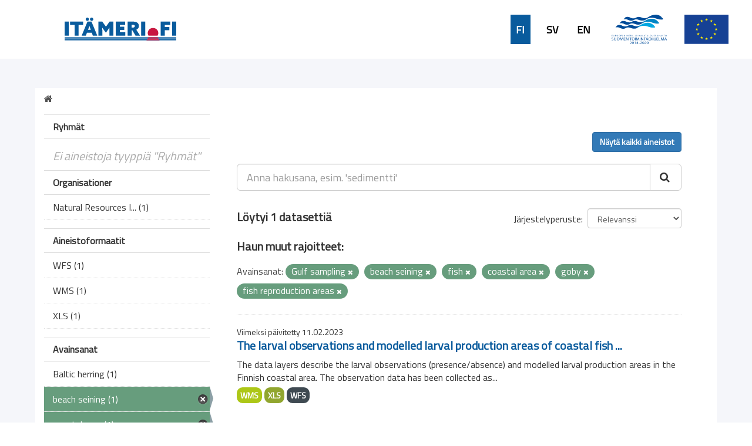

--- FILE ---
content_type: text/html; charset=utf-8
request_url: https://ckanmtp.ymparisto.fi/dataset?tags=Gulf+sampling&tags=beach+seining&tags=fish&tags=coastal+area&tags=goby&tags=fish+reproduction+areas
body_size: 4941
content:
<!DOCTYPE html>
<!--[if IE 9]> <html lang="fi" class="ie9"> <![endif]-->
<!--[if gt IE 8]><!--> <html lang="fi"> <!--<![endif]-->
  <head>
    <link rel="stylesheet" type="text/css" href="/fanstatic/vendor/:version:2018-11-27T10:51:34.52/select2/select2.css" />
<link rel="stylesheet" type="text/css" href="/fanstatic/css/:version:2024-02-26T16:23:52.31/main.css" />
<link rel="stylesheet" type="text/css" href="/fanstatic/vendor/:version:2018-11-27T10:51:34.52/font-awesome/css/font-awesome.min.css" />
<link rel="stylesheet" type="text/css" href="/fanstatic/ckanext-geoview/:version:2020-01-29T09:22:15.36/css/geo-resource-styles.css" />
<link rel="stylesheet" type="text/css" href="/fanstatic/ckanext-harvest/:version:2019-02-04T12:40:51.64/styles/harvest.css" />
<link rel="stylesheet" type="text/css" href="/fanstatic/ckanext-spatial/:version:2024-02-26T10:08:44.57/js/vendor/leaflet/leaflet.css" />
<link rel="stylesheet" type="text/css" href="/fanstatic/ckanext-spatial/:version:2024-02-26T10:08:44.57/js/vendor/leaflet.draw/leaflet.draw.css" />
<link rel="stylesheet" type="text/css" href="/fanstatic/ckanext-spatial/:version:2024-02-26T10:08:44.57/css/spatial_query.css" />
<link rel="stylesheet" type="text/css" href="/fanstatic/syke_theme/:version:2020-09-29T13:32:23.40/frontpage.css" />

    <meta charset="utf-8" />
      <meta name="generator" content="ckan 2.9.0a" />
      <meta name="viewport" content="width=device-width, initial-scale=1.0">
    <title>Dataset - 
	Meritiedon haku- ja latauspalvelu</title>

    
    
      <link rel="shortcut icon" href="../../../base/images/syke_ico.png" />
    
  
  
    
      
    
    

  

  <link href="https://fonts.googleapis.com/css?family=Ek+Mukta|Titillium+Web" rel="stylesheet" />


  





    
      
      
    
    
  </head>

  
  <body data-site-root="https://ckanmtp.ymparisto.fi/" data-locale-root="https://ckanmtp.ymparisto.fi/" >

    
    <div class="hide"><a href="#content">Skip to content</a></div>
  

  
    

<div class="lowerbar">

  <div class="lowerbarleft">
	<a href="http://itameri.fi">
	    <img class="headerlogosyke" src="../../../base/images/itameri-logo.svg"/>
	</a>
  </div>

  <div class="lowerbarright">
	<div class="languagebar">
		<div class="languagelink languagelinkcurrent">
		  <a class="languagelink languagelinkcurrent" href="https://ckanmtp.ymparisto.fi/fi/dataset?tags=Gulf%2Bsampling%26tags=beach%2Bseining%26tags=fish%26tags=coastal%2Barea%26tags=goby%26tags=fish%2Breproduction%2Bareas">FI</a>
		</div>
		<div class="languagelink languagelinksv">
		  <a class="languagelink languagelinksv" href="https://ckanmtp.ymparisto.fi/sv/dataset?tags=Gulf%2Bsampling%26tags=beach%2Bseining%26tags=fish%26tags=coastal%2Barea%26tags=goby%26tags=fish%2Breproduction%2Bareas">SV</a>
		</div>
		<div class="languagelink languagelinken">
		  <a class="languagelink languagelinken" href="https://ckanmtp.ymparisto.fi/en/dataset?tags=Gulf%2Bsampling%26tags=beach%2Bseining%26tags=fish%26tags=coastal%2Barea%26tags=goby%26tags=fish%2Breproduction%2Bareas">EN</a>
		</div>
	</div>
    
    <img class="headerlogo" src="../../../base/images/logo-euroopan-meri-ja-kalatalousrahasto.svg"/>
    <img class="headerlogo" src="../../../base/images/logo-eu.svg"/>
  </div>

</div>
  

  <div class="outestframe">



<div id="SYKE_popup" style="
  position: absolute;
  background-color: white;
  padding: 15px;
  border: solid 2px darkgray;
  border-radius: 5px;
  box-shadow: 3px 5px 10px darkgray;
  display: none;
  justify-content: center;
  align-items: center;
  z-index:1002;"
  >
  <div id="SYKE_popup_content" style="display: flex; flex-direction: column; justify-content:flex-start;">
    <!-- content to be inserted by code -->
  </div>
  
  <img src="../../../base/images/sprite-ckan-icons.png" data-module="syke_theme_hide_parent_element" data-module-target="SYKE_popup" style="
    object-fit: none;
    object-position: 0 -16px;
    width: 17px;
    height: 17px;
    margin-right: 5px;              
    position: absolute;
    top: -9px;
    right: -13px;
	cursor:pointer;"
	>
</div>

    <div class="outframe">
    
    <div role="main">
      <div id="content" class="container">
	
	  
	    <div class="flash-messages">
	      
		
	      
	    </div>
	  

          
            <div class="toolbar">
              
                
				
                  <ol class="breadcrumb">
                    
<li class="home"><a href="/"><i class="fa fa-home"></i><span> Aloitussivu</span></a></li>
                    
  
  
  

                  </ol>
                
              
            </div>
          

	  <div>
	    
	    
	    

	    
	      <aside class="secondary col-sm-3">
		
		

  
    
<section id="dataset-map" class="module module-narrow module-shallow">
  <h2 class="module-heading">
    <i class="icon-medium icon-globe"></i>
    Hae sijainnin perusteella
    <a href="/dataset?tags=Gulf+sampling&amp;tags=beach+seining&amp;tags=fish&amp;tags=coastal+area&amp;tags=goby&amp;tags=fish+reproduction+areas" class="action">Tyhjennä</a>
  </h2>
  
  <div class="dataset-map" data-module="spatial-query" data-default_extent="[[58.08, 16.26
    ], [71.64, 36.47]]" data-module-map_config="{&#34;type&#34;: &#34;wms&#34;, &#34;wms.url&#34;: &#34;https://paikkatiedot.ymparisto.fi/geoserver/vespa/wms?&#34;, &#34;wms.layers&#34;: &#34;basemap_group&#34;}">
    <div id="dataset-map-container"></div>
  </div>
  <div id="dataset-map-edit-buttons">
        <a id="dataset-map-edit-buttons-cancel" href="javascript:;" class="btn cancel">Peruuta</a>
        <a id="dataset-map-edit-buttons-apply"  href="javascript:;" class="btn apply disabled">Aloita haku</a>
  </div>
  <div id="dataset-map-attribution">
    
  <div></div>


  </div>
</section>



  



	<div class="filters">
	  <div>


<div style="display:none;">Aineistoformaatit</div>
<div style="display:none;">Ryhmät</div>
<div style="display:none;">Organisationer</div>
<div style="display:none;">Avainsanat</div>

	    

  
  
    
      
      
        <section class="module module-narrow module-shallow">
          
            <h2 class="module-heading">
              <i class="icon-medium icon-filter"></i>
              
              Ryhmät
            </h2>
          
          
            
            
              <p class="module-content empty">Ei aineistoja tyyppiä &#34;Ryhmät&#34;</p>
            
            
          
        </section>
      
    
  

	    

  
  
    
      
      
        <section class="module module-narrow module-shallow">
          
            <h2 class="module-heading">
              <i class="icon-medium icon-filter"></i>
              
              Organisationer
            </h2>
          
          
            
            
              <nav>
                <ul class="unstyled nav nav-simple nav-facet">
                  

		    
                    
		    
                    
		    

		    
                    
                    
                      <li class="nav-item">
                        <a href="/dataset?tags=beach+seining&amp;tags=coastal+area&amp;tags=fish+reproduction+areas&amp;tags=fish&amp;tags=Gulf+sampling&amp;tags=goby&amp;organization=luke" title="Natural Resources Institute Finland">
                          <span>Natural Resources I... (1)</span>
                        </a>
                      </li>
                  
                </ul>
              </nav>

              <p class="module-footer">
                
                  
                
              </p>
            
            
          
        </section>
      
    
  

	    

  
  
    
      
      
        <section class="module module-narrow module-shallow">
          
            <h2 class="module-heading">
              <i class="icon-medium icon-filter"></i>
              
              Aineistoformaatit
            </h2>
          
          
            
            
              <nav>
                <ul class="unstyled nav nav-simple nav-facet">
                  

		    
                    
		    
                    
		    

		    
                    
                    
                      <li class="nav-item">
                        <a href="/dataset?tags=beach+seining&amp;tags=coastal+area&amp;res_format=WFS&amp;tags=fish+reproduction+areas&amp;tags=fish&amp;tags=Gulf+sampling&amp;tags=goby" title="">
                          <span>WFS (1)</span>
                        </a>
                      </li>
                  

		    
                    
		    
                    
		    

		    
                    
                    
                      <li class="nav-item">
                        <a href="/dataset?tags=beach+seining&amp;tags=coastal+area&amp;tags=fish+reproduction+areas&amp;tags=fish&amp;tags=Gulf+sampling&amp;tags=goby&amp;res_format=WMS" title="">
                          <span>WMS (1)</span>
                        </a>
                      </li>
                  

		    
                    
		    
                    
		    

		    
                    
                    
                      <li class="nav-item">
                        <a href="/dataset?res_format=XLS&amp;tags=beach+seining&amp;tags=coastal+area&amp;tags=fish+reproduction+areas&amp;tags=fish&amp;tags=Gulf+sampling&amp;tags=goby" title="">
                          <span>XLS (1)</span>
                        </a>
                      </li>
                  
                </ul>
              </nav>

              <p class="module-footer">
                
                  
                
              </p>
            
            
          
        </section>
      
    
  

	    

  
  
    
      
      
        <section class="module module-narrow module-shallow">
          
            <h2 class="module-heading">
              <i class="icon-medium icon-filter"></i>
              
              Avainsanat
            </h2>
          
          
            
            
              <nav>
                <ul class="unstyled nav nav-simple nav-facet">
                  

		    
                    
		    
                    
		    

		    
                    
                    
                      <li class="nav-item">
                        <a href="/dataset?tags=beach+seining&amp;tags=coastal+area&amp;tags=fish+reproduction+areas&amp;tags=fish&amp;tags=Gulf+sampling&amp;tags=goby&amp;tags=Baltic+herring" title="">
                          <span>Baltic herring (1)</span>
                        </a>
                      </li>
                  

		    
                    
		    
                    
		    

		    
                    
                    
                      <li class="nav-item active">
                        <a href="/dataset?tags=Gulf+sampling&amp;tags=fish&amp;tags=coastal+area&amp;tags=goby&amp;tags=fish+reproduction+areas" title="">
                          <span>beach seining (1)</span>
                        </a>
                      </li>
                  

		    
                    
		    
                    
		    

		    
                    
                    
                      <li class="nav-item active">
                        <a href="/dataset?tags=Gulf+sampling&amp;tags=beach+seining&amp;tags=fish&amp;tags=goby&amp;tags=fish+reproduction+areas" title="">
                          <span>coastal area (1)</span>
                        </a>
                      </li>
                  

		    
                    
		    
                    
		    

		    
                    
                    
                      <li class="nav-item active">
                        <a href="/dataset?tags=Gulf+sampling&amp;tags=beach+seining&amp;tags=coastal+area&amp;tags=goby&amp;tags=fish+reproduction+areas" title="">
                          <span>fish (1)</span>
                        </a>
                      </li>
                  

		    
                    
		    
                    
		    

		    
                    
                    
                      <li class="nav-item">
                        <a href="/dataset?tags=beach+seining&amp;tags=coastal+area&amp;tags=fish+larvae&amp;tags=fish+reproduction+areas&amp;tags=fish&amp;tags=Gulf+sampling&amp;tags=goby" title="">
                          <span>fish larvae (1)</span>
                        </a>
                      </li>
                  

		    
                    
		    
                    
		    

		    
                    
                    
                      <li class="nav-item active">
                        <a href="/dataset?tags=Gulf+sampling&amp;tags=beach+seining&amp;tags=fish&amp;tags=coastal+area&amp;tags=goby" title="fish reproduction areas">
                          <span>fish reproduction a... (1)</span>
                        </a>
                      </li>
                  

		    
                    
		    
                    
		    

		    
                    
                    
                      <li class="nav-item">
                        <a href="/dataset?tags=beach+seining&amp;tags=coastal+area&amp;tags=fish+reproduction+areas&amp;tags=fish&amp;tags=fisheries&amp;tags=Gulf+sampling&amp;tags=goby" title="">
                          <span>fisheries (1)</span>
                        </a>
                      </li>
                  

		    
                    
		    
                    
		    

		    
                    
                    
                      <li class="nav-item">
                        <a href="/dataset?tags=beach+seining&amp;tags=coastal+area&amp;tags=fish+reproduction+areas&amp;tags=fish&amp;tags=flounder&amp;tags=Gulf+sampling&amp;tags=goby" title="">
                          <span>flounder (1)</span>
                        </a>
                      </li>
                  

		    
                    
		    
                    
		    

		    
                    
                    
                      <li class="nav-item active">
                        <a href="/dataset?tags=Gulf+sampling&amp;tags=beach+seining&amp;tags=fish&amp;tags=coastal+area&amp;tags=fish+reproduction+areas" title="">
                          <span>goby (1)</span>
                        </a>
                      </li>
                  

		    
                    
		    
                    
		    

		    
                    
                    
                      <li class="nav-item active">
                        <a href="/dataset?tags=beach+seining&amp;tags=fish&amp;tags=coastal+area&amp;tags=goby&amp;tags=fish+reproduction+areas" title="">
                          <span>Gulf sampling (1)</span>
                        </a>
                      </li>
                  
                </ul>
              </nav>

              <p class="module-footer">
                
                  
                  
                    <a href="/dataset?tags=Gulf+sampling&amp;tags=beach+seining&amp;tags=fish&amp;tags=coastal+area&amp;tags=goby&amp;tags=fish+reproduction+areas&amp;_tags_limit=0" class="read-more">Näytä lisää</a>
                  
                
              </p>
            
            
          
        </section>
      
    
  


		
		
	    <section class="module module-narrow module-shallow" style="
			width: 100%;
			background-color: #679d7d;
				line-height: 42px;
	    ">

			<a href="dataset" style="
				background-color:  #679d7d;
				/* width: 100%; */
				color: white;
				/* margin-left: 15px; */
				font-family: 'Titillium Web', sans-serif;
				font-size: 16px;
				font-weight: normal;
			">
					<div style="
						display: flex;
						justify-content: space-between;
						align-items: center;
						margin-left: 15px;
					">
						Tyhjennä kaikki hakuehdot		
						<img src="../../../base/images/sprite-ckan-icons.png" style="
							object-fit: none;
							object-position: 0 -16px;
							width: 17px;
							height: 17px;
							margin-right: 5px;
						">
					</div>
    
    
    		</a>
        </section>
		


	  </div>
	  <a class="close no-text hide-filters"><i class="fa fa-minus-square"></i><span class="text">close</span></a>
	</div>


	      </aside>
	    

	    
	      <div class="primary col-sm-9 col-xs-12">
		
		
  <section class="module">
    <div class="module-content">
      
          <div class="page_primary_action" style="display:flex; justify-content:space-between;">
			<div>
				
			</div>
			<div>
				
					<a class="btn btn-primary" href="/dataset">Näytä kaikki aineistot</a>
				
			</div>
          </div>

      
        
        
        







<form id="dataset-search-form" class="search-form" method="get" data-module="select-switch">

  
    <div class="input-group search-input-group">
      <input aria-label="Anna hakusana, esim. &#39;sedimentti&#39;" id="field-giant-search" type="text" class="form-control input-lg" name="q" value="" autocomplete="off" placeholder="Anna hakusana, esim. &#39;sedimentti&#39;">
      
      <span class="input-group-btn">
        <button class="btn btn-default btn-lg" type="submit" value="search">
          <i class="fa fa-search"></i>
        </button>
      </span>
      
    </div>
  

  
    <span>
  
  

  
  
  
  <input type="hidden" name="tags" value="Gulf sampling" />
  
  
  
  
  
  <input type="hidden" name="tags" value="beach seining" />
  
  
  
  
  
  <input type="hidden" name="tags" value="fish" />
  
  
  
  
  
  <input type="hidden" name="tags" value="coastal area" />
  
  
  
  
  
  <input type="hidden" name="tags" value="goby" />
  
  
  
  
  
  <input type="hidden" name="tags" value="fish reproduction areas" />
  
  
  
  </span>
  

  
    
      <div class="form-select form-group control-order-by">
        <label for="field-order-by">Järjestelyperuste</label>
        <select id="field-order-by" name="sort" class="form-control">
          
            
              <option value="score desc, metadata_modified desc" selected="selected">Relevanssi</option>
            
          
            
              <option value="title_string asc">Aakkosjärjestys</option>
            
          
            
              <option value="title_string desc">Käänteinen aakkosjärjestys</option>
            
          
            
              <option value="metadata_modified desc">Muokkausajankohta</option>
            
          
            
          
        </select>
        
        <button class="btn btn-default js-hide" type="submit">Aloita</button>
        
      </div>
    
  

  
    
      <h2>

  
  
  
  

Löytyi 1 datasettiä</h2>
    
  

  
    
	  
	  <h2>Haun muut rajoitteet:</h2>
	  
      <p class="filter-list">
        
          
          <span class="facet">Avainsanat:</span>
          
            <span class="filtered pill">Gulf sampling
              <a href="dataset?tags=beach+seining&amp;tags=fish&amp;tags=coastal+area&amp;tags=goby&amp;tags=fish+reproduction+areas" class="remove" title="Poista"><i class="fa fa-times"></i></a>
            </span>
          
            <span class="filtered pill">beach seining
              <a href="dataset?tags=Gulf+sampling&amp;tags=fish&amp;tags=coastal+area&amp;tags=goby&amp;tags=fish+reproduction+areas" class="remove" title="Poista"><i class="fa fa-times"></i></a>
            </span>
          
            <span class="filtered pill">fish
              <a href="dataset?tags=Gulf+sampling&amp;tags=beach+seining&amp;tags=coastal+area&amp;tags=goby&amp;tags=fish+reproduction+areas" class="remove" title="Poista"><i class="fa fa-times"></i></a>
            </span>
          
            <span class="filtered pill">coastal area
              <a href="dataset?tags=Gulf+sampling&amp;tags=beach+seining&amp;tags=fish&amp;tags=goby&amp;tags=fish+reproduction+areas" class="remove" title="Poista"><i class="fa fa-times"></i></a>
            </span>
          
            <span class="filtered pill">goby
              <a href="dataset?tags=Gulf+sampling&amp;tags=beach+seining&amp;tags=fish&amp;tags=coastal+area&amp;tags=fish+reproduction+areas" class="remove" title="Poista"><i class="fa fa-times"></i></a>
            </span>
          
            <span class="filtered pill">fish reproduction areas
              <a href="dataset?tags=Gulf+sampling&amp;tags=beach+seining&amp;tags=fish&amp;tags=coastal+area&amp;tags=goby" class="remove" title="Poista"><i class="fa fa-times"></i></a>
            </span>
          
        
      </p>
      <a class="show-filters btn btn-default">Suodata</a>
    
  

</form>





      
        

  
    <ul class="dataset-list list-unstyled">
    	
	      
	        






  <li class="dataset-item">
    
    <div class="dataset-content">
      
	
	  <div class="update-date">Viimeksi päivitetty 11.02.2023</div>
	
      
      
	<h2 class="dataset-heading">
	  
	    
	  
	  
	    <a href="/dataset/larval-observations-and-modelled-larval-production-areas-of-coastal-fish-species">The larval observations and modelled larval production areas of coastal fish ...</a>
	  
	  
	    
	    
	  
	</h3>
      
      
	
      
      
	
	  <div>The data layers describe the larval observations (presence/absence) and modelled larval production areas in the Finnish coastal area. The observation data has been collected as...</div>
	
      
    </div>
    
      
	
	  <ul class="dataset-resources list-unstyled">
	    
	      
	      <li>
		<a href="/dataset/larval-observations-and-modelled-larval-production-areas-of-coastal-fish-species" class="label label-default" data-format="wms">WMS</a>
	      </li>
	      
	      <li>
		<a href="/dataset/larval-observations-and-modelled-larval-production-areas-of-coastal-fish-species" class="label label-default" data-format="xls">XLS</a>
	      </li>
	      
	      <li>
		<a href="/dataset/larval-observations-and-modelled-larval-production-areas-of-coastal-fish-species" class="label label-default" data-format="wfs">WFS</a>
	      </li>
	      
	    
	  </ul>
	
      
    
  
  </li>

	      
	    
    </ul>
  

      
    </div>

    
      
    
  </section>

  


	      </div>
	    
	  </div>
	
      </div>
    </div>
  </div>

  </div>
    
  
    <div class="upperbarfooter">

  <span class="footerlink">> <a class="footerlink" href="https://www.syke.fi/fi-FI">Suomen ympäristökeskus</a></span>
  <span class="footerlink">> <a class="footerlink" href="/about">Yhteystiedot</a></span>
  <span class="footerlink">> <a class="footerlink" href="mailto:meriopas@ymparisto.fi">Anna palautetta</a></span>
  <span class="footerlink">> <a class="footerlink" href="https://www.ckan.org">CKAN Association</a></span>
  
</div>

<div class="lowerbarfooter">

  <img class="footerlogo" src="../../../base/images/syke-logo-banner.svg"/>
  <img class="footerlogo" src="../../../base/images/gtk_logo.webp"/>
  <img class="footerlogo" src="../../../base/images/il-logo.svg"/>
  <img class="footerlogo" src="../../../base/images/Luke_FI_virall_WEB.jpg"/>
  <img class="footerlogo" src="../../../base/images/mas-logo-fi.svg"/>
  <img class="footerlogo" src="../../../base/images/metsahallitus_fi_en.png"/>
  <img class="footerlogo" src="../../../base/images/Museovirasto_logo_fi.svg"/>
  <img class="footerlogo" src="../../../base/images/TurunYliopisto_FI.svg"/>
  <img class="footerlogo" src="../../../base/images/alands-logo.svg"/>

</div>
  
    
    
    
  
    

      
  <script>document.getElementsByTagName('html')[0].className += ' js';</script>
<script type="text/javascript" src="/fanstatic/vendor/:version:2018-11-27T10:51:34.52/jquery.min.js"></script>
<script type="text/javascript" src="/fanstatic/vendor/:version:2018-11-27T10:51:34.52/:bundle:bootstrap/js/bootstrap.min.js;jed.min.js;moment-with-locales.js;select2/select2.min.js"></script>
<script type="text/javascript" src="/fanstatic/base/:version:2019-01-23T10:17:16.05/:bundle:plugins/jquery.inherit.js;plugins/jquery.proxy-all.js;plugins/jquery.url-helpers.js;plugins/jquery.date-helpers.js;plugins/jquery.slug.js;plugins/jquery.slug-preview.js;plugins/jquery.truncator.js;plugins/jquery.masonry.js;plugins/jquery.form-warning.js;plugins/jquery.images-loaded.js;sandbox.js;module.js;pubsub.js;client.js;notify.js;i18n.js;main.js;modules/select-switch.js;modules/slug-preview.js;modules/basic-form.js;modules/confirm-action.js;modules/api-info.js;modules/autocomplete.js;modules/custom-fields.js;modules/data-viewer.js;modules/table-selectable-rows.js;modules/resource-form.js;modules/resource-upload-field.js;modules/resource-reorder.js;modules/resource-view-reorder.js;modules/follow.js;modules/activity-stream.js;modules/dashboard.js;modules/resource-view-embed.js;view-filters.js;modules/resource-view-filters-form.js;modules/resource-view-filters.js;modules/table-toggle-more.js;modules/dataset-visibility.js;modules/media-grid.js;modules/image-upload.js;modules/followers-counter.js"></script>
<script type="text/javascript" src="/fanstatic/ckanext-spatial/:version:2024-02-26T10:08:44.57/:bundle:js/vendor/leaflet/leaflet.js;js/common_map.js;js/vendor/leaflet.draw/leaflet.draw.js;js/spatial_query.js"></script>
<script type="text/javascript" src="/fanstatic/syke_theme/:version:2020-09-29T13:32:23.40/syke_theme_hide_parent_element.js"></script></body>
</html>